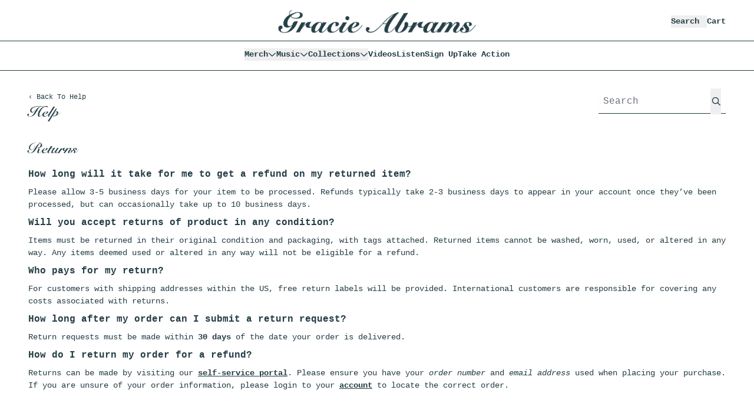

--- FILE ---
content_type: text/css
request_url: https://fonts.umgapps.com/paloma/stylesheet.css
body_size: 272
content:
@font-face {
  font-family: 'snell-roundhand';
  src: url('snell-roundhand.woff') format('woff');
  font-weight: 400;
  font-style: normal;
}

@font-face {
  font-family: 'snell-roundhand';
  src: url('snell-roundhand-bold.woff') format('woff');
  font-weight: 700;
  font-style: normal;
}

@font-face {
  font-family: 'snell-roundhand';
  src: url('snell-roundhand-black.woff') format('woff');
  font-weight: 900;
  font-style: normal;
}